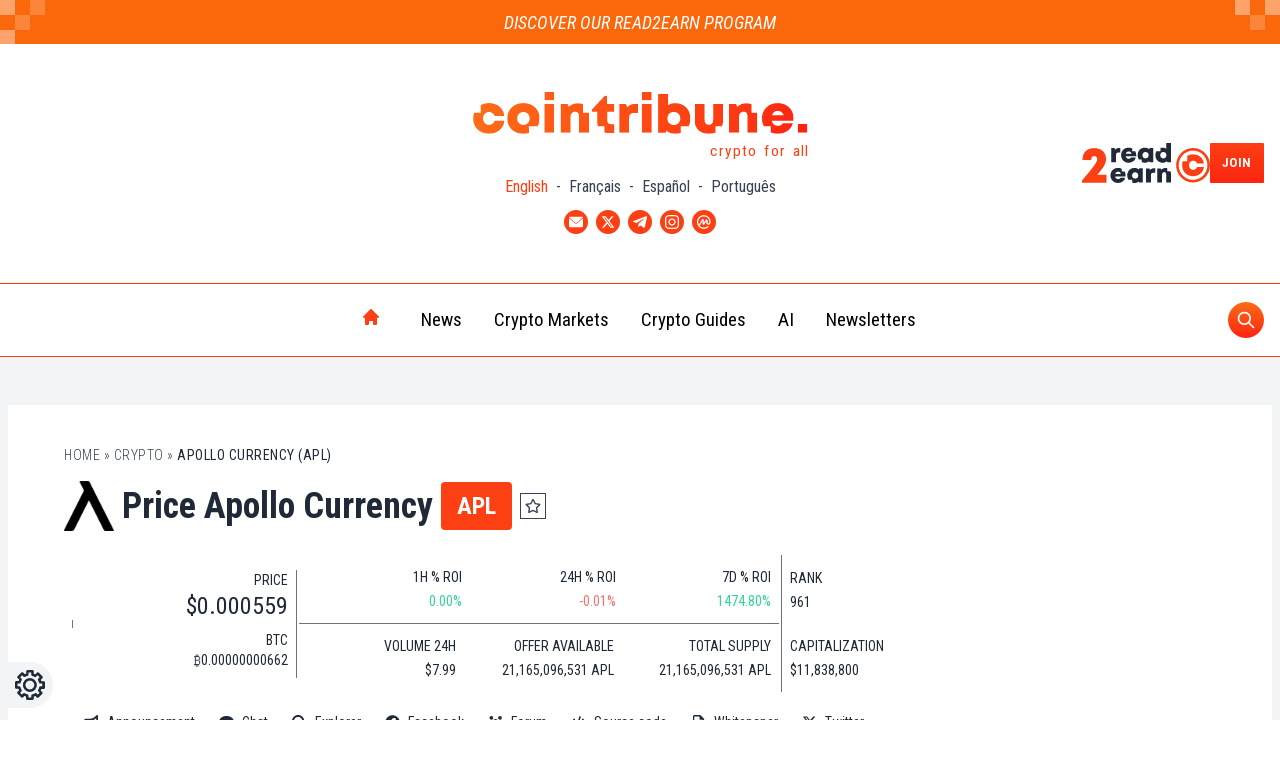

--- FILE ---
content_type: text/css; charset=utf-8
request_url: https://www.cointribune.com/app/themes/twn-theme/dist/css/extra-blocks/crypto-cards.2e64bde25020aca377ff.css
body_size: 195
content:
.crypto-cards{margin-top:2.5rem;max-width:100%}.crypto-cards--title{margin-top:.5rem;margin-bottom:.5rem;margin-left:2rem}.crypto-cards--slider{position:relative}.crypto-cards--slider-cont{position:relative!important;max-width:100%!important;padding-bottom:3rem!important}.crypto-cards--slider--container{margin-left:2rem!important;margin-right:2rem!important;max-width:100%!important}.crypto-cards--slider--pagination{left:50%!important;--tw-translate-x:-50%!important;transform:var(--tw-transform)!important}.crypto-cards--slider--pagination{max-width:-moz-max-content;max-width:max-content}.crypto-cards--slider--pagination .swiper-pagination-bullet{--tw-bg-opacity:1;background-color:rgba(55,65,81,var(--tw-bg-opacity))}.dark .crypto-cards--slider--pagination .swiper-pagination-bullet{--tw-bg-opacity:1;background-color:rgba(209,213,219,var(--tw-bg-opacity))}.crypto-cards--slider--pagination .swiper-pagination-bullet.swiper-pagination-bullet-active{--tw-bg-opacity:1;background-color:rgba(var(--twn-primary-color),var(--tw-bg-opacity))}.crypto-cards--slider--next,.crypto-cards--slider--prev{--swiper-navigation-sides-offset:5px!important;--tw-text-opacity:1!important;color:rgba(var(--twn-primary-color),var(--tw-text-opacity))!important}.crypto-cards--slider--next,.crypto-cards--slider--prev{--swiper-navigation-size:35px}.crypto-cards--slider--crypto{margin-top:.5rem;width:100%;--tw-bg-opacity:1;background-color:rgba(243,244,246,var(--tw-bg-opacity));padding:.5rem}.dark .crypto-cards--slider--crypto{--tw-bg-opacity:1;background-color:rgba(55,65,81,var(--tw-bg-opacity))}@media (min-width:768px){.crypto-cards--slider--crypto{width:48%}.crypto-cards--slider--crypto.last{margin-right:.5rem}}.crypto-cards--slider--crypto--head{display:flex;width:100%}.crypto-cards--slider--crypto--head--start{margin-right:.5rem;max-height:50px;width:25%;max-width:50px}.crypto-cards--slider--crypto--head--middle{display:flex;width:50%;flex-direction:column;text-align:left}.crypto-cards--slider--crypto--head--middle--name{width:100%;overflow:hidden;text-overflow:ellipsis;white-space:nowrap;font-size:1.125rem;line-height:1.75rem;font-weight:500;--tw-text-opacity:1;color:rgba(31,41,55,var(--tw-text-opacity))}.dark .crypto-cards--slider--crypto--head--middle--name{--tw-text-opacity:1;color:rgba(209,213,219,var(--tw-text-opacity))}.crypto-cards--slider--crypto--head--middle--rank{--tw-text-opacity:1;color:rgba(107,114,128,var(--tw-text-opacity))}.dark .crypto-cards--slider--crypto--head--middle--rank{--tw-text-opacity:1;color:rgba(156,163,175,var(--tw-text-opacity))}.crypto-cards--slider--crypto--head--end{margin-left:auto;width:25%;text-align:right}.crypto-cards--slider--crypto--head--end--price-percent{display:flex;flex-direction:column;font-size:14px;font-weight:500;line-height:30px}.crypto-cards--slider--crypto--head--end--price-percent.positive{--tw-text-opacity:1;color:rgba(52,211,153,var(--tw-text-opacity))}.crypto-cards--slider--crypto--head--end--price-percent.negative{--tw-text-opacity:1;color:rgba(248,113,113,var(--tw-text-opacity))}.crypto-cards--slider--crypto--head--end--price{font-size:15px;--tw-text-opacity:1;color:rgba(31,41,55,var(--tw-text-opacity))}.dark .crypto-cards--slider--crypto--head--end--price{--tw-text-opacity:1;color:rgba(209,213,219,var(--tw-text-opacity))}.crypto-cards--slider--crypto--body{margin-top:1rem;display:flex;flex-direction:column;font-size:14px;--tw-text-opacity:1;color:rgba(107,114,128,var(--tw-text-opacity))}.dark .crypto-cards--slider--crypto--body{--tw-text-opacity:1;color:rgba(156,163,175,var(--tw-text-opacity))}


--- FILE ---
content_type: application/javascript; charset=UTF-8
request_url: https://www.cointribune.com/cdn-cgi/challenge-platform/scripts/jsd/main.js
body_size: 9573
content:
window._cf_chl_opt={AKGCx8:'b'};~function(T6,FG,Fp,FH,Fj,FU,FX,Fy,Ft,T1){T6=I,function(f,C,TU,T5,F,T){for(TU={f:635,C:564,F:557,T:706,Y:604,E:513,e:615,m:694,R:721,a:610},T5=I,F=f();!![];)try{if(T=-parseInt(T5(TU.f))/1*(parseInt(T5(TU.C))/2)+-parseInt(T5(TU.F))/3+parseInt(T5(TU.T))/4+-parseInt(T5(TU.Y))/5+-parseInt(T5(TU.E))/6+parseInt(T5(TU.e))/7*(parseInt(T5(TU.m))/8)+parseInt(T5(TU.R))/9*(parseInt(T5(TU.a))/10),C===T)break;else F.push(F.shift())}catch(Y){F.push(F.shift())}}(n,907910),FG=this||self,Fp=FG[T6(745)],FH={},FH[T6(651)]='o',FH[T6(578)]='s',FH[T6(556)]='u',FH[T6(499)]='z',FH[T6(642)]='n',FH[T6(633)]='I',FH[T6(697)]='b',Fj=FH,FG[T6(568)]=function(C,F,T,Y,Y6,Y5,Y4,Tn,E,x,Z,V,M,B,A){if(Y6={f:660,C:759,F:577,T:535,Y:682,E:539,e:535,m:546,R:640,a:710,l:640,x:710,Z:654,V:676,M:543,d:647,B:677,A:739,D:728,g:620,O:767,s:584},Y5={f:650,C:647,F:554,T:725,Y:554},Y4={f:597,C:746,F:748,T:680},Tn=T6,E={'sfNBm':function(D,g){return D+g},'eaRkz':function(D,g){return D===g},'ITkJS':function(D,g){return D(g)},'raQaj':function(D,g){return D<g},'CsbOb':function(D,g,O,s){return D(g,O,s)},'JLmPv':function(D,g){return D(g)},'wzliA':Tn(Y6.f),'ltaNW':function(D,g,O){return D(g,O)},'NUCFn':function(D,g,O){return D(g,O)}},F===null||E[Tn(Y6.C)](void 0,F))return Y;for(x=E[Tn(Y6.F)](Fk,F),C[Tn(Y6.T)][Tn(Y6.Y)]&&(x=x[Tn(Y6.E)](C[Tn(Y6.e)][Tn(Y6.Y)](F))),x=C[Tn(Y6.m)][Tn(Y6.R)]&&C[Tn(Y6.a)]?C[Tn(Y6.m)][Tn(Y6.l)](new C[(Tn(Y6.x))](x)):function(D,Tf,O){for(Tf=Tn,D[Tf(Y5.f)](),O=0;O<D[Tf(Y5.C)];D[O]===D[E[Tf(Y5.F)](O,1)]?D[Tf(Y5.T)](E[Tf(Y5.Y)](O,1),1):O+=1);return D}(x),Z='nAsAaAb'.split('A'),Z=Z[Tn(Y6.Z)][Tn(Y6.V)](Z),V=0;E[Tn(Y6.M)](V,x[Tn(Y6.d)]);M=x[V],B=E[Tn(Y6.B)](FS,C,F,M),E[Tn(Y6.A)](Z,B)?(A=B==='s'&&!C[Tn(Y6.D)](F[M]),E[Tn(Y6.g)]===T+M?E[Tn(Y6.O)](R,T+M,B):A||E[Tn(Y6.O)](R,T+M,F[M])):E[Tn(Y6.s)](R,T+M,B),V++);return Y;function R(D,O,TI){TI=Tn,Object[TI(Y4.f)][TI(Y4.C)][TI(Y4.F)](Y,O)||(Y[O]=[]),Y[O][TI(Y4.T)](D)}},FU=T6(594)[T6(572)](';'),FX=FU[T6(654)][T6(676)](FU),FG[T6(764)]=function(C,F,Yf,TC,T,Y,E,m,R){for(Yf={f:663,C:501,F:647,T:551,Y:647,E:705,e:758,m:544,R:680,a:589},TC=T6,T={'FeDOO':function(l,Z){return l<Z},'fgbOJ':function(l,Z){return l<Z},'ewZJn':function(l,Z){return l===Z},'nrHbF':function(l,x){return l(x)}},Y=Object[TC(Yf.f)](F),E=0;T[TC(Yf.C)](E,Y[TC(Yf.F)]);E++)if(m=Y[E],'f'===m&&(m='N'),C[m]){for(R=0;T[TC(Yf.T)](R,F[Y[E]][TC(Yf.Y)]);T[TC(Yf.E)](-1,C[m][TC(Yf.e)](F[Y[E]][R]))&&(T[TC(Yf.m)](FX,F[Y[E]][R])||C[m][TC(Yf.R)]('o.'+F[Y[E]][R])),R++);}else C[m]=F[Y[E]][TC(Yf.a)](function(x){return'o.'+x})},Fy=function(E2,E1,E0,YP,Yu,YK,Yy,YJ,YX,TY,C,F,T,Y){return E2={f:639,C:582,F:576,T:586,Y:613},E1={f:731,C:715,F:653,T:572,Y:529,E:525,e:715,m:729,R:707,a:609,l:659,x:648,Z:680,V:643,M:674,d:529,B:532,A:526,D:638,g:591,O:526,s:733,z:565,N:502,W:518,i:509,v:680,G:715},E0={f:647},YP={f:624,C:647,F:509,T:597,Y:746,E:748,e:598,m:597,R:748,a:731,l:688,x:723,Z:680,V:750,M:695,d:582,B:570,A:752,D:591,g:637,O:646,s:729,z:680,N:752,W:715,i:603,v:622,G:680,H:636,j:763,L:597,S:746,k:748,U:502,X:688,J:729,y:622,K:601,b:719,Q:757,h:681,o:680,P:688,c:603,n0:729,n1:680,n2:498,n3:498,n4:715,n5:646,n6:713,n7:680,n8:638,n9:593,nn:510,nI:597,nf:748,nC:683,nF:688,nT:775,nY:533,nE:680,ne:617,nr:505,nm:683,nR:547,nw:715,na:736,nl:732,nx:637,nZ:518},Yu={f:646},YK={f:634},Yy={f:624},YJ={f:614,C:749},YX={f:614,C:509},TY=T6,C={'qZVvu':TY(E2.f),'dgcJm':function(E,e){return E==e},'FqUuk':function(E,e){return e&E},'OliEx':function(E,e){return E>e},'lbavG':function(E,e){return e|E},'iALZE':function(E,e){return E-e},'obFAE':function(E,e){return E+e},'btmlS':function(E,e){return E<e},'rIwrt':function(E,e){return E<<e},'NlypQ':function(E,e){return e&E},'Jcaig':TY(E2.C),'hQlAo':function(E,e){return e==E},'KCuom':function(E,e){return E(e)},'yovku':function(E,e){return E&e},'wHDlh':function(E,e){return E|e},'OqzOm':function(E,e){return E==e},'gSwQc':function(E,e){return e==E},'NGEgC':function(E,e){return E(e)},'VGZjK':function(E,e){return E-e},'gAXmE':function(E,e){return E(e)},'hDVnt':function(E,e){return E<<e},'cOkDv':function(E,e){return e==E},'FReuF':function(E,e){return E(e)},'GCEVM':TY(E2.F),'xUyLz':function(E,e){return E*e},'FKRUM':function(E,e){return E&e},'HaWoC':function(E,e){return E(e)},'qtbdI':function(E,e){return E!=e},'kwAtP':function(E,e){return E<e},'Ewdzu':function(E,e){return E(e)},'IDhVB':function(E,e){return e!=E},'fGaXA':function(E,e){return E==e},'cOKhS':function(E,e){return E<e},'DrcVE':function(E,e){return E==e},'fXHQu':function(E,e){return E(e)},'jZjbm':function(E,e){return E(e)}},F=String[TY(E2.T)],T={'h':function(E,TE,e,m){return TE=TY,e={},e[TE(YJ.f)]=C[TE(YJ.C)],m=e,null==E?'':T.g(E,6,function(R,Te){return Te=TE,m[Te(YX.f)][Te(YX.C)](R)})},'g':function(E,R,x,YQ,Yb,Tl,Z,V,M,B,A,D,O,s,z,N,W,i,G,H,j){if(YQ={f:591},Yb={f:731},Tl=TY,Z={'KEGDO':function(L,S,Tr){return Tr=I,C[Tr(Yy.f)](L,S)},'VyBFq':function(L,S){return L<<S},'BwVGZ':function(L,S,Tm){return Tm=I,C[Tm(YK.f)](L,S)},'NmNRR':function(L,S,TR){return TR=I,C[TR(Yb.f)](L,S)},'dwLqQ':function(L,S,Tw){return Tw=I,C[Tw(Yu.f)](L,S)},'fkPrE':function(L,S,Ta){return Ta=I,C[Ta(YQ.f)](L,S)},'CXBJY':function(L,S){return L<S},'LzPXk':function(L,S){return L-S}},C[Tl(YP.f)](null,E))return'';for(M={},B={},A='',D=2,O=3,s=2,z=[],N=0,W=0,i=0;i<E[Tl(YP.C)];i+=1)if(G=E[Tl(YP.F)](i),Object[Tl(YP.T)][Tl(YP.Y)][Tl(YP.E)](M,G)||(M[G]=O++,B[G]=!0),H=C[Tl(YP.e)](A,G),Object[Tl(YP.T)][Tl(YP.Y)][Tl(YP.E)](M,H))A=H;else{if(Object[Tl(YP.m)][Tl(YP.Y)][Tl(YP.R)](B,A)){if(C[Tl(YP.a)](256,A[Tl(YP.l)](0))){for(V=0;C[Tl(YP.x)](V,s);N<<=1,W==R-1?(W=0,z[Tl(YP.Z)](x(N)),N=0):W++,V++);for(j=A[Tl(YP.l)](0),V=0;8>V;N=C[Tl(YP.V)](N,1)|C[Tl(YP.M)](j,1),W==R-1?(W=0,z[Tl(YP.Z)](x(N)),N=0):W++,j>>=1,V++);}else if(Tl(YP.d)!==C[Tl(YP.B)])return![];else{for(j=1,V=0;V<s;N=j|N<<1,C[Tl(YP.A)](W,C[Tl(YP.D)](R,1))?(W=0,z[Tl(YP.Z)](C[Tl(YP.g)](x,N)),N=0):W++,j=0,V++);for(j=A[Tl(YP.l)](0),V=0;C[Tl(YP.a)](16,V);N=C[Tl(YP.O)](N<<1,C[Tl(YP.s)](j,1)),W==R-1?(W=0,z[Tl(YP.z)](x(N)),N=0):W++,j>>=1,V++);}D--,C[Tl(YP.N)](0,D)&&(D=Math[Tl(YP.W)](2,s),s++),delete B[A]}else for(j=M[A],V=0;V<s;N=C[Tl(YP.i)](N<<1,1.22&j),C[Tl(YP.v)](W,R-1)?(W=0,z[Tl(YP.G)](x(N)),N=0):W++,j>>=1,V++);A=(D--,C[Tl(YP.H)](0,D)&&(D=Math[Tl(YP.W)](2,s),s++),M[H]=O++,C[Tl(YP.j)](String,G))}if(A!==''){if(Object[Tl(YP.L)][Tl(YP.S)][Tl(YP.k)](B,A)){if(256>A[Tl(YP.l)](0)){for(V=0;C[Tl(YP.x)](V,s);N<<=1,W==C[Tl(YP.U)](R,1)?(W=0,z[Tl(YP.G)](C[Tl(YP.g)](x,N)),N=0):W++,V++);for(j=A[Tl(YP.X)](0),V=0;8>V;N=C[Tl(YP.V)](N,1)|C[Tl(YP.J)](j,1),C[Tl(YP.y)](W,R-1)?(W=0,z[Tl(YP.G)](C[Tl(YP.K)](x,N)),N=0):W++,j>>=1,V++);}else if(Tl(YP.b)!==Tl(YP.Q)){for(j=1,V=0;V<s;N=C[Tl(YP.h)](N,1)|j,R-1==W?(W=0,z[Tl(YP.o)](x(N)),N=0):W++,j=0,V++);for(j=A[Tl(YP.P)](0),V=0;16>V;N=C[Tl(YP.c)](N<<1,C[Tl(YP.n0)](j,1)),C[Tl(YP.H)](W,R-1)?(W=0,z[Tl(YP.n1)](x(N)),N=0):W++,j>>=1,V++);}else return T&&Y[Tl(YP.n2)]?E[Tl(YP.n3)]():'';D--,D==0&&(D=Math[Tl(YP.n4)](2,s),s++),delete B[A]}else for(j=M[A],V=0;V<s;N=C[Tl(YP.n5)](N<<1,j&1.8),R-1==W?(W=0,z[Tl(YP.n1)](x(N)),N=0):W++,j>>=1,V++);D--,C[Tl(YP.n6)](0,D)&&s++}for(j=2,V=0;V<s;N=N<<1|j&1.69,R-1==W?(W=0,z[Tl(YP.n7)](C[Tl(YP.n8)](x,N)),N=0):W++,j>>=1,V++);for(;;)if(N<<=1,R-1==W){if(C[Tl(YP.n9)]===Tl(YP.nn)){if(nK[Tl(YP.nI)][Tl(YP.Y)][Tl(YP.nf)](nb,nu)){if(256>fM[Tl(YP.P)](0)){for(CW=0;Ci<Cv;Cp<<=1,Z[Tl(YP.nC)](CH,Cj-1)?(CL=0,CS[Tl(YP.n7)](Ck(CU)),CX=0):CJ++,CG++);for(Cy=Ct[Tl(YP.nF)](0),CK=0;8>Cb;CQ=Z[Tl(YP.nT)](Ch,1)|Z[Tl(YP.nY)](Co,1),CP==Cc-1?(F0=0,F1[Tl(YP.nE)](F2(F3)),F4=0):F5++,F6>>=1,Cu++);}else{for(F7=1,F8=0;F9<Fn;Ff=FF|FC<<1.98,FY-1==FT?(FE=0,Fe[Tl(YP.n1)](Fr(Fm)),FR=0):Fw++,Fa=0,FI++);for(Fl=Fx[Tl(YP.l)](0),FZ=0;Z[Tl(YP.ne)](16,FV);Fd=Z[Tl(YP.nr)](FB<<1,FA&1.2),Z[Tl(YP.nm)](FD,Z[Tl(YP.nR)](Fg,1))?(FO=0,Fq[Tl(YP.G)](Fs(Fz)),FN=0):FW++,Fi>>=1,FM++);}CA--,CD==0&&(Cg=CO[Tl(YP.nw)](2,Cq),Cs++),delete Cz[CN]}else for(f6=f7[f8],f9=0;Z[Tl(YP.na)](fn,fI);fC=Z[Tl(YP.nr)](fF<<1.62,1&fT),fY==Z[Tl(YP.nl)](fE,1)?(fe=0,fr[Tl(YP.z)](fm(fR)),fw=0):fa++,fl>>=1,ff++);fx--,Z[Tl(YP.nm)](0,fZ)&&fV++}else{z[Tl(YP.n7)](C[Tl(YP.nx)](x,N));break}}else W++;return z[Tl(YP.nZ)]('')},'j':function(E,Yc,Tx){return Yc={f:688},Tx=TY,E==null?'':''==E?null:T.i(E[Tx(E0.f)],32768,function(e,TZ){return TZ=Tx,E[TZ(Yc.f)](e)})},'i':function(E,R,x,TV,Z,V,M,B,A,D,O,s,z,N,W,i,L,G,H,j){for(TV=TY,Z=[],V=4,M=4,B=3,A=[],s=x(0),z=R,N=1,D=0;C[TV(E1.f)](3,D);Z[D]=D,D+=1);for(W=0,i=Math[TV(E1.C)](2,2),O=1;i!=O;)for(G=TV(E1.F)[TV(E1.T)]('|'),H=0;!![];){switch(G[H++]){case'0':z>>=1;continue;case'1':W|=C[TV(E1.Y)](0<j?1:0,O);continue;case'2':0==z&&(z=R,s=x(N++));continue;case'3':j=C[TV(E1.E)](s,z);continue;case'4':O<<=1;continue}break}switch(W){case 0:for(W=0,i=Math[TV(E1.e)](2,8),O=1;i!=O;j=C[TV(E1.m)](s,z),z>>=1,0==z&&(z=R,s=x(N++)),W|=(0<j?1:0)*O,O<<=1);L=C[TV(E1.R)](F,W);break;case 1:for(W=0,i=Math[TV(E1.e)](2,16),O=1;C[TV(E1.a)](O,i);j=z&s,z>>=1,0==z&&(z=R,s=x(N++)),W|=(C[TV(E1.l)](0,j)?1:0)*O,O<<=1);L=C[TV(E1.x)](F,W);break;case 2:return''}for(D=Z[3]=L,A[TV(E1.Z)](L);;){if(N>E)return'';for(W=0,i=Math[TV(E1.C)](2,B),O=1;C[TV(E1.V)](O,i);j=z&s,z>>=1,C[TV(E1.M)](0,z)&&(z=R,s=x(N++)),W|=C[TV(E1.d)](C[TV(E1.B)](0,j)?1:0,O),O<<=1);switch(L=W){case 0:for(W=0,i=Math[TV(E1.C)](2,8),O=1;i!=O;j=z&s,z>>=1,C[TV(E1.A)](0,z)&&(z=R,s=x(N++)),W|=(0<j?1:0)*O,O<<=1);Z[M++]=C[TV(E1.D)](F,W),L=C[TV(E1.g)](M,1),V--;break;case 1:for(W=0,i=Math[TV(E1.e)](2,16),O=1;i!=O;j=z&s,z>>=1,C[TV(E1.O)](0,z)&&(z=R,s=C[TV(E1.s)](x,N++)),W|=(0<j?1:0)*O,O<<=1);Z[M++]=C[TV(E1.z)](F,W),L=C[TV(E1.N)](M,1),V--;break;case 2:return A[TV(E1.W)]('')}if(V==0&&(V=Math[TV(E1.e)](2,B),B++),Z[L])L=Z[L];else if(M===L)L=D+D[TV(E1.i)](0);else return null;A[TV(E1.v)](L),Z[M++]=D+L[TV(E1.i)](0),V--,D=L,V==0&&(V=Math[TV(E1.G)](2,B),B++)}}},Y={},Y[TY(E2.Y)]=T.h,Y}(),Ft=null,T1=T0(),T3();function I(f,C,F,T){return f=f-498,F=n(),T=F[f],T}function FS(F,T,Y,Tu,T8,E,e,m,R,l,x){for(Tu={f:701,C:611,F:754,T:672,Y:716,E:718,e:572,m:651,R:672,a:666,l:546,x:701,Z:754,V:546,M:555,d:716},T8=T6,E={},E[T8(Tu.f)]=function(Z,V){return V===Z},E[T8(Tu.C)]=function(Z,V){return V==Z},E[T8(Tu.F)]=T8(Tu.T),E[T8(Tu.Y)]=function(Z,V){return Z===V},e=E,m=T8(Tu.E)[T8(Tu.e)]('|'),R=0;!![];){switch(m[R++]){case'0':if(T8(Tu.m)==typeof l)try{if(T8(Tu.R)==typeof l[T8(Tu.a)])return l[T8(Tu.a)](function(){}),'p'}catch(Z){}continue;case'1':if(l===!1)return'F';continue;case'2':try{l=T[Y]}catch(V){return'i'}continue;case'3':if(e[T8(Tu.f)](l,F[T8(Tu.l)]))return'D';continue;case'4':continue;case'5':if(e[T8(Tu.x)](!0,l))return'T';continue;case'6':return e[T8(Tu.C)](e[T8(Tu.Z)],x)?FL(F,l)?'N':'f':Fj[x]||'?';case'7':if(F[T8(Tu.V)][T8(Tu.M)](l))return'a';continue;case'8':x=typeof l;continue;case'9':if(l==null)return e[T8(Tu.d)](void 0,l)?'u':'x';continue}break}}function Fb(ER,TB,f,C,Y,F){if(ER={f:642,C:665,F:629,T:773,Y:688,E:714,e:680,m:514,R:688,a:704,l:528,x:631,Z:519,V:514,M:658,d:549,B:644,A:680,D:773,g:561,O:702,s:717,z:715,N:580,W:655},TB=T6,f={'CPpVT':function(T,Y){return T>Y},'Ikwjd':function(T,Y){return T<Y},'zFORx':function(T,Y){return T(Y)},'RsJws':function(T,Y){return Y|T},'eMnjB':function(T,Y){return T<<Y},'OgQsk':function(T,Y){return T==Y},'EXYfQ':function(T,Y){return T-Y},'JZvyc':function(T,Y){return T<Y},'dfXwh':function(T,Y){return T<<Y},'VeCpj':function(T,Y){return T-Y},'IeRHI':function(T,Y){return T<<Y},'cDNwx':function(T,Y){return T&Y},'KVlus':function(T,Y){return T==Y},'OFrxI':function(T,Y){return Y!==T},'fLhyP':TB(ER.f)},C=FG[TB(ER.C)],!C){if(TB(ER.F)===TB(ER.F))return null;else{if(f[TB(ER.T)](256,nm[TB(ER.Y)](0))){for(Iw=0;f[TB(ER.E)](Ia,Il);IZ<<=1,IM-1==IV?(Id=0,IB[TB(ER.e)](f[TB(ER.m)](IA,ID)),Ig=0):IO++,Ix++);for(Y=Iq[TB(ER.R)](0),Is=0;8>Iz;IW=f[TB(ER.a)](f[TB(ER.l)](Ii,1),Y&1),f[TB(ER.x)](Iv,f[TB(ER.Z)](IG,1))?(Ip=0,IH[TB(ER.e)](f[TB(ER.V)](Ij,IL)),IS=0):Ik++,Y>>=1,IN++);}else{for(Y=1,IU=0;f[TB(ER.M)](IX,IJ);It=f[TB(ER.d)](IK,1)|Y,Ib==f[TB(ER.B)](Iu,1)?(IQ=0,Ih[TB(ER.A)](Io(IP)),Ic=0):f0++,Y=0,Iy++);for(Y=f1[TB(ER.Y)](0),f2=0;f[TB(ER.D)](16,f3);f5=f[TB(ER.g)](f6,1)|f[TB(ER.O)](Y,1),f7==f8-1?(f9=0,fn[TB(ER.e)](f[TB(ER.m)](fI,ff)),fC=0):fF++,Y>>=1,f4++);}IF--,f[TB(ER.s)](0,IT)&&(IY=IE[TB(ER.z)](2,Ie),Ir++),delete Im[IR]}}return F=C.i,f[TB(ER.N)](typeof F,f[TB(ER.W)])||F<30?null:F}function T3(e5,e4,e3,e1,e0,Tp,f,C,F,T,Y){if(e5={f:516,C:700,F:742,T:670,Y:765,E:567,e:665,m:599,R:625,a:597,l:746,x:748,Z:680,V:545,M:693,d:504,B:517,A:517,D:664,g:552},e4={f:618,C:618,F:769,T:693,Y:765,E:552,e:619,m:693,R:619,a:768,l:536,x:552,Z:590,V:680,M:515,d:688,B:641,A:772,D:531},e3={f:623},e1={f:573,C:738,F:516,T:687,Y:579},e0={f:699},Tp=T6,f={'ugLZY':function(E,e,m){return E(e,m)},'rxgrm':function(E,e){return E+e},'PbAgH':function(E,e){return e===E},'wLvkh':Tp(e5.f),'xWEcc':function(E,e){return E(e)},'zCcvk':function(E,e){return E-e},'BJRqG':function(E,e){return E(e)},'dNTGE':function(E,e){return E<<e},'ezqlG':function(E,e){return E&e},'CEhJf':function(E,e){return E(e)},'cFMKv':function(E){return E()},'bxjnb':function(E,e){return e!==E},'hAJxa':Tp(e5.C),'UHZGE':Tp(e5.F),'GEmRQ':Tp(e5.T),'MxNQA':function(E,e){return E!==e},'ibJqC':Tp(e5.Y),'GyVoT':Tp(e5.E)},C=FG[Tp(e5.e)],!C){if(f[Tp(e5.m)]===f[Tp(e5.R)])R[Tp(e5.a)][Tp(e5.l)][Tp(e5.x)](a,l)||(x[Z]=[]),V[M][Tp(e5.Z)](d);else return}if(!FP())return;(F=![],T=function(TH){if(TH=Tp,!F){if(f[TH(e1.f)](f[TH(e1.C)],TH(e1.F))){if(F=!![],!FP())return;f[TH(e1.T)](FK,function(e,Tj){Tj=TH,f[Tj(e0.f)](T4,C,e)})}else return f[TH(e1.Y)]('o.',C)}},f[Tp(e5.V)](Fp[Tp(e5.M)],f[Tp(e5.d)]))?T():FG[Tp(e5.B)]?Fp[Tp(e5.A)](f[Tp(e5.D)],T):(Y=Fp[Tp(e5.g)]||function(){},Fp[Tp(e5.g)]=function(TS,e){if(TS=Tp,e={'kVCZb':function(m,TL){return TL=I,f[TL(e3.f)](m)}},TS(e4.f)!==TS(e4.C))e[TS(e4.F)](E),e[TS(e4.T)]!==TS(e4.Y)&&(l[TS(e4.E)]=x,Z());else if(Y(),f[TS(e4.e)](Fp[TS(e4.m)],TS(e4.Y))){if(f[TS(e4.R)](f[TS(e4.a)],TS(e4.l)))Fp[TS(e4.x)]=Y,T();else{for(X=1,J=0;y<K;Q=h<<1|o,P==f[TS(e4.Z)](c,1)?(n0=0,n1[TS(e4.V)](f[TS(e4.M)](n2,n3)),n4=0):n5++,n6=0,b++);for(n7=n8[TS(e4.d)](0),n9=0;16>nn;nf=f[TS(e4.B)](nC,1)|f[TS(e4.A)](nF,1),nT==nY-1?(nE=0,ne[TS(e4.V)](f[TS(e4.D)](nr,nm)),nR=0):nw++,na>>=1,nI++);}}})}function FP(EO,Tq,f,C,F,T){return EO={f:542,C:760,F:507,T:679},Tq=T6,f={'kCgih':function(Y){return Y()},'SkJdt':function(Y,E){return Y>E}},C=3600,F=f[Tq(EO.f)](Fo),T=Math[Tq(EO.C)](Date[Tq(EO.F)]()/1e3),f[Tq(EO.T)](T-F,C)?![]:!![]}function FQ(Ed,TD,f,C){if(Ed={f:656,C:630,F:762,T:727,Y:711,E:672,e:583,m:596},TD=T6,f={'pPPFk':function(F,T){return F===T},'dVWKC':function(F,T){return F(T)},'hmmsP':TD(Ed.f),'EIPrN':function(F,T){return F(T)},'vuvKV':function(F,T){return T*F}},C=Fb(),null===C)return;Ft=(Ft&&(f[TD(Ed.C)]!==TD(Ed.F)?f[TD(Ed.T)](clearTimeout,Ft):(f[TD(Ed.Y)](typeof Y,TD(Ed.E))&&f[TD(Ed.e)](R,a),m())),setTimeout(function(){FK()},f[TD(Ed.m)](C,1e3)))}function Fo(EA,TO,f){return EA={f:665,C:760},TO=T6,f=FG[TO(EA.f)],Math[TO(EA.C)](+atob(f.t))}function n(e8){return e8='2308xnJdNM,jZjbm,Function,DOMContentLoaded,pRIb1,/jsd/oneshot/d251aa49a8a3/0.6984887154715586:1769415922:VXp77i_u7Hsu6nWD8nDFLDxjF7tmGG_XYHvYVRoIZ2I/,Jcaig,detail,split,PbAgH,iframe,random,cNZXO,ITkJS,string,rxgrm,OFrxI,pkLOA2,akxDe,dVWKC,NUCFn,sid,fromCharCode,AKGCx8,uSGdA,map,zCcvk,iALZE,xyRjU,GCEVM,_cf_chl_opt;JJgc4;PJAn2;kJOnV9;IWJi4;OHeaY1;DqMg0;FKmRv9;LpvFx1;cAdz2;PqBHf2;nFZCC5;ddwW5;pRIb1;rxvNi8;RrrrA2;erHi9,_cf_chl_opt,vuvKV,prototype,obFAE,UHZGE,http-code:,gAXmE,tabIndex,wHDlh,5990670XTAOlW,LRmiB4,LRAeP,zGxeb,parent,qtbdI,173200bLjeIM,iVcZj,style,NLUDKUSwuUEU,wqRVL,4081FJXTDG,tLeEI,NmNRR,iTjpa,bxjnb,wzliA,removeChild,OqzOm,cFMKv,dgcJm,GEmRQ,navigator,XdIDi,VyMol,HKRZr,hmmsP,OgQsk,aUjz8,bigint,FqUuk,3SdzRil,gSwQc,KCuom,FReuF,pfGTvYcI4u$KCid+hMeNrJyQEkUFSL97-n5stw16zZ08jA2xDbalmP3oOVWRBHgqX,from,dNTGE,number,IDhVB,VeCpj,stringify,lbavG,length,Ewdzu,UWrQU,sort,object,XMLHttpRequest,3|0|2|1|4,includes,fLhyP,lPaMK,clientInformation,JZvyc,kwAtP,d.cookie,bArAd,7|1|2|6|4|0|3|5,keys,GyVoT,__CF$cv$params,catch,/b/ov1/0.6984887154715586:1769415922:VXp77i_u7Hsu6nWD8nDFLDxjF7tmGG_XYHvYVRoIZ2I/,TYlZ6,UtuqS,ZdwzY,pyhse,function,createElement,fGaXA,open,bind,CsbOb,uPWhw,SkJdt,push,hDVnt,getOwnPropertyNames,KEGDO,UnHWp,log,SSTpq3,xWEcc,charCodeAt,uVfcG,sTCcZ,IOoHu,SebZr,readyState,1472BfoHCF,NlypQ,uJVlY,boolean,href,ugLZY,YMaKO,PoOQj,cDNwx,cloudflare-invisible,RsJws,ewZJn,6896560ufeoxk,HaWoC,chctx,BNXXe,Set,pPPFk,5|7|6|0|1|8|4|3|9|2,cOkDv,Ikwjd,pow,opJHJ,KVlus,4|2|9|0|7|3|5|1|8|6,nAgPv,errorInfoObject,1395MLqpyv,appendChild,btmlS,onerror,splice,error,EIPrN,isNaN,yovku,IHTTU,OliEx,LzPXk,fXHQu,ontimeout,ZzjHK,CXBJY,display: none,wLvkh,JLmPv,lPYqt,location,sYbWD,emPYF,GPzYs,document,hasOwnProperty,success,call,qZVvu,rIwrt,body,hQlAo,api,uXReg,onload,jsd,LDJyR,indexOf,eaRkz,floor,cLZur,UzASg,NGEgC,rxvNi8,loading,PbfcD,ltaNW,hAJxa,kVCZb,AdeF3,postMessage,ezqlG,CPpVT,source,VyBFq,CEiTI,randomUUID,symbol,CnwA5,FeDOO,VGZjK,toString,ibJqC,dwLqQ,JBxy9,now,/cdn-cgi/challenge-platform/h/,charAt,DzmUh,event,QnprK,6774294YfmUMx,zFORx,BJRqG,GwLQf,addEventListener,join,EXYfQ,[native code],JKMoV,xhr-error,send,cPAZZ,FKRUM,DrcVE,getPrototypeOf,eMnjB,xUyLz,jbSVM,CEhJf,cOKhS,BwVGZ,timeout,Object,UbMIv,mmUHK,contentWindow,concat,POST,contentDocument,kCgih,raQaj,nrHbF,MxNQA,Array,fkPrE,ZCBKw,dfXwh,/invisible/jsd,fgbOJ,onreadystatechange,error on cf_chl_props,sfNBm,isArray,undefined,3832371GlObkP,TegZm,status,gIdgh,IeRHI,Xkhxd,eRfcU'.split(','),n=function(){return e8},n()}function FK(f,E6,E5,Td,C,F){E6={f:761,C:553},E5={f:669,C:669,F:672,T:558},Td=T6,C={'TegZm':function(T){return T()},'cLZur':function(T,Y,E){return T(Y,E)}},F=FJ(),Fc(F.r,function(T,TM){if(TM=I,TM(E5.f)!==TM(E5.C))return;else typeof f===TM(E5.F)&&f(T),C[TM(E5.T)](FQ)}),F.e&&C[Td(E6.f)](T2,Td(E6.C),F.e)}function Fk(f,TQ,T9,C){for(TQ={f:539,C:663,F:527},T9=T6,C=[];null!==f;C=C[T9(TQ.f)](Object[T9(TQ.C)](f)),f=Object[T9(TQ.F)](f));return C}function T2(T,Y,EU,TG,E,m,R,a,l,x,Z,V,M,d,B){if(EU={f:508,C:550,F:689,T:770,Y:668,E:662,e:572,m:734,R:512,a:649,l:592,x:595,Z:587,V:667,M:524,d:652,B:500,A:595,D:686,g:595,O:686,s:605,z:581,N:595,W:632,i:506,v:534,G:720,H:708,j:774,L:756,S:523,k:613,U:675,X:540,J:665},TG=T6,E={'uVfcG':function(A,D){return A(D)},'QnprK':function(A,D){return A+D},'UWrQU':function(A,D){return A+D},'xyRjU':TG(EU.f),'cPAZZ':TG(EU.C)},!E[TG(EU.F)](Fh,0))return![];R=(m={},m[TG(EU.T)]=T,m[TG(EU.Y)]=Y,m);try{for(a=TG(EU.E)[TG(EU.e)]('|'),l=0;!![];){switch(a[l++]){case'0':Z[TG(EU.m)]=function(){};continue;case'1':x=E[TG(EU.R)](E[TG(EU.a)](E[TG(EU.l)]+FG[TG(EU.x)][TG(EU.Z)]+TG(EU.V),B.r),E[TG(EU.M)]);continue;case'2':Z=new FG[(TG(EU.d))]();continue;case'3':M=(V={},V[TG(EU.B)]=FG[TG(EU.A)][TG(EU.B)],V[TG(EU.D)]=FG[TG(EU.g)][TG(EU.O)],V[TG(EU.s)]=FG[TG(EU.g)][TG(EU.s)],V[TG(EU.z)]=FG[TG(EU.N)][TG(EU.W)],V[TG(EU.i)]=T1,V);continue;case'4':Z[TG(EU.v)]=2500;continue;case'5':d={},d[TG(EU.G)]=R,d[TG(EU.H)]=M,d[TG(EU.j)]=TG(EU.L),Z[TG(EU.S)](Fy[TG(EU.k)](d));continue;case'6':Z[TG(EU.U)](TG(EU.X),x);continue;case'7':B=FG[TG(EU.J)];continue}break}}catch(A){}}function T0(EH,Tv){return EH={f:498},Tv=T6,crypto&&crypto[Tv(EH.f)]?crypto[Tv(EH.f)]():''}function FJ(YY,TF,F,T,Y,E,m,R,YT,x,Z){F=(YY={f:639,C:574,F:737,T:657,Y:541,E:673,e:562,m:612,R:627,a:602,l:751,x:722,Z:538,V:740,M:743,d:626,B:530,A:606,D:621,g:616,O:537,s:776,z:766},TF=T6,{'PbfcD':TF(YY.f),'Xkhxd':TF(YY.C),'XdIDi':TF(YY.F),'lPYqt':function(a,l,x,Z,V){return a(l,x,Z,V)},'emPYF':TF(YY.T),'jbSVM':function(a,l,x,Z,V){return a(l,x,Z,V)},'LRAeP':TF(YY.Y)});try{return T=Fp[TF(YY.E)](F[TF(YY.e)]),T[TF(YY.m)]=F[TF(YY.R)],T[TF(YY.a)]='-1',Fp[TF(YY.l)][TF(YY.x)](T),Y=T[TF(YY.Z)],E={},E=F[TF(YY.V)](pRIb1,Y,Y,'',E),E=pRIb1(Y,Y[F[TF(YY.M)]]||Y[TF(YY.d)],'n.',E),E=F[TF(YY.B)](pRIb1,Y,T[F[TF(YY.A)]],'d.',E),Fp[TF(YY.l)][TF(YY.D)](T),m={},m.r=E,m.e=null,m}catch(a){return TF(YY.g)!==TF(YY.O)?(R={},R.r={},R.e=a,R):(YT={f:776,C:509},x={},x[TF(YY.s)]=F[TF(YY.z)],Z=x,null==T?'':Y.g(E,6,function(V,TT){return TT=TF,Z[TT(YT.f)][TT(YT.C)](V)}))}}function T4(T,Y,e7,Tk,E,e,m,R){if(e7={f:696,C:691,F:747,T:563,Y:703,E:753,e:684,m:628,R:774,a:585,l:511,x:691,Z:608,V:771,M:521,d:709,B:563,A:585,D:511,g:726,O:571},Tk=T6,E={},E[Tk(e7.f)]=function(a,l){return l===a},E[Tk(e7.C)]=Tk(e7.F),E[Tk(e7.T)]=Tk(e7.Y),e=E,!T[Tk(e7.E)])return;if(e[Tk(e7.f)](Y,e[Tk(e7.C)]))Tk(e7.e)!==Tk(e7.m)?(m={},m[Tk(e7.R)]=Tk(e7.Y),m[Tk(e7.a)]=T.r,m[Tk(e7.l)]=e[Tk(e7.x)],FG[Tk(e7.Z)][Tk(e7.V)](m,'*')):R(T);else if(Tk(e7.M)!==Tk(e7.d))R={},R[Tk(e7.R)]=e[Tk(e7.B)],R[Tk(e7.A)]=T.r,R[Tk(e7.D)]=Tk(e7.g),R[Tk(e7.O)]=Y,FG[Tk(e7.Z)][Tk(e7.V)](R,'*');else return m()!==null}function Fu(Ea,TA,C,F){return Ea={f:690,C:690},TA=T6,C={},C[TA(Ea.f)]=function(T,Y){return T!==Y},F=C,F[TA(Ea.C)](Fb(),null)}function Fc(f,C,Ep,EG,Ev,Ei,EW,Ts,F,T,Y,E,e,m,R){for(Ep={f:712,C:540,F:569,T:678,Y:572,E:652,e:675,m:730,R:671,a:588,l:508,x:595,Z:587,V:661,M:523,d:613,B:645,A:724,D:755,g:747,O:685,s:665,z:753,N:534,W:734,i:607,v:741,G:698,H:753},EG={f:744,C:534},Ev={f:735},Ei={f:559,C:559,F:692,T:600,Y:559},EW={f:744,C:522},Ts=T6,F={'uPWhw':Ts(Ep.f),'IHTTU':Ts(Ep.C),'pyhse':function(a,l){return a+l},'uSGdA':function(a,l){return a+l},'bArAd':Ts(Ep.F),'ZzjHK':function(a,l){return a(l)},'zGxeb':function(a){return a()}},T=F[Ts(Ep.T)][Ts(Ep.Y)]('|'),Y=0;!![];){switch(T[Y++]){case'0':E=new FG[(Ts(Ep.E))]();continue;case'1':E[Ts(Ep.e)](F[Ts(Ep.m)],F[Ts(Ep.R)](F[Ts(Ep.a)](Ts(Ep.l),FG[Ts(Ep.x)][Ts(Ep.Z)])+F[Ts(Ep.V)],m.r));continue;case'2':E[Ts(Ep.M)](Fy[Ts(Ep.d)](JSON[Ts(Ep.B)](R)));continue;case'3':E[Ts(Ep.A)]=function(Tz){Tz=Ts,e[Tz(EW.f)](C,Tz(EW.C))};continue;case'4':E[Ts(Ep.D)]=function(TN){TN=Ts,E[TN(Ei.f)]>=200&&E[TN(Ei.C)]<300?C(e[TN(Ei.F)]):C(TN(Ei.T)+E[TN(Ei.Y)])};continue;case'5':e={'GPzYs':function(a,l,TW){return TW=Ts,F[TW(Ev.f)](a,l)},'SebZr':Ts(Ep.g)};continue;case'6':console[Ts(Ep.O)](FG[Ts(Ep.x)]);continue;case'7':m=FG[Ts(Ep.s)];continue;case'8':m[Ts(Ep.z)]&&(E[Ts(Ep.N)]=5e3,E[Ts(Ep.W)]=function(Ti){Ti=Ts,e[Ti(EG.f)](C,Ti(EG.C))});continue;case'9':R={'t':F[Ts(Ep.i)](Fo),'lhr':Fp[Ts(Ep.v)]&&Fp[Ts(Ep.v)][Ts(Ep.G)]?Fp[Ts(Ep.v)][Ts(Ep.G)]:'','api':m[Ts(Ep.H)]?!![]:![],'c':Fu(),'payload':f};continue}break}}function FL(C,F,TJ,T7,T,Y){return TJ={f:548,C:560,F:520,T:566,Y:597,E:503,e:748,m:758},T7=T6,T={},T[T7(TJ.f)]=function(E,e){return E<e},T[T7(TJ.C)]=T7(TJ.F),Y=T,F instanceof C[T7(TJ.T)]&&Y[T7(TJ.f)](0,C[T7(TJ.T)][T7(TJ.Y)][T7(TJ.E)][T7(TJ.e)](F)[T7(TJ.m)](Y[T7(TJ.C)]))}function Fh(f,EB,Tg){return EB={f:575},Tg=T6,Math[Tg(EB.f)]()<f}}()